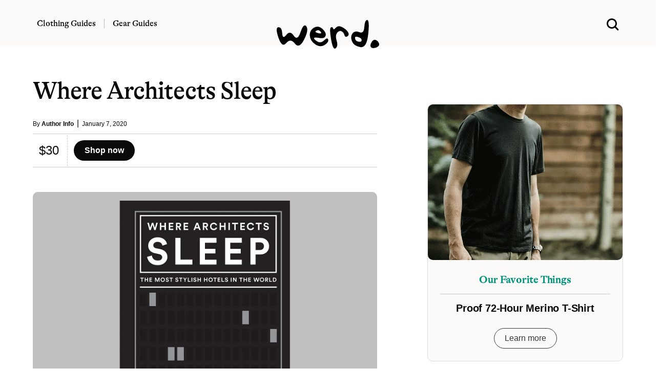

--- FILE ---
content_type: text/html; charset=UTF-8
request_url: https://www.werd.com/wp-admin/admin-ajax.php
body_size: -281
content:
<a href="https://prf.hn/l/MbnO2NP" rel="noopener sponsored" target="_blank" title="sponsor">
<figure class="image is-5by4"><img width="600" height="480" src="https://www.werd.com/wp-content/uploads/2024/04/huck-chukka.gif" class="attachment-full size-full wp-post-image" alt="Astorflex Brownflex Chukka Boot" decoding="async" loading="lazy" itemprop="image" title="Astorflex Brownflex Chukka Boot" /></figure>
<br />
<div class="content description-block px-5">
<div class="is-size-5 has-text-weight-bold has-text-primary-dark mb-3" style="font-family: Alpina, serif; font-weight:500; letter-spacing:-.01em;">Our Favorite Things</div>
 <hr class="mt-2 mb-4" style="border:0; height:1px; background-color: #ccc;" noshade="">
<h2 class="title is-size-5 is-size-5-mobile mb-3 mt-0 has-text-black has-text-weight-bold" style="letter-spacing: -0.01em;">Astorflex Brownflex Chukka Boot</h2></a>
<center>
  <a href="https://prf.hn/l/MbnO2NP" rel="noopener sponsored" target="_blank" class="button mt-4 is-outlined is-dark is-rounded" title="sponsor">Learn more</a>
</center>
<br />
</div>